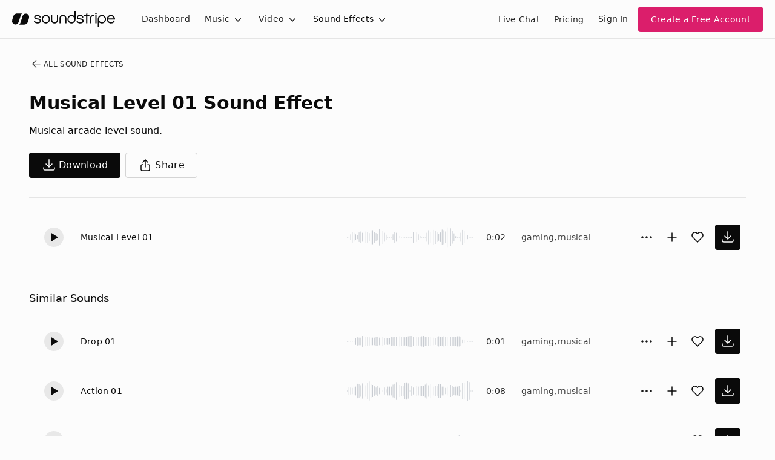

--- FILE ---
content_type: text/html
request_url: https://js.chargebee.com/assets/cbjs-2026.01.29-04.16/v2/master.html?site=soundstripe&env=production
body_size: -2384
content:
<!DOCTYPE html>
<html>
  <head>
    <meta charset="UTF-8">
    <title>Chargebee</title>
  <script nonce="ZaO9Q0OakdgG8yXlfEXIWHwL" type="text/javascript" src="https://js.chargebee.com/assets/cbjs-2026.01.29-04.16/v2/master-af97ee86791d95090e99.js"></script><script nonce="ZaO9Q0OakdgG8yXlfEXIWHwL">window._hp_csp_nonce = "ZaO9Q0OakdgG8yXlfEXIWHwL"</script>
</head>
  <body>
  </body>
</html>

--- FILE ---
content_type: image/svg+xml
request_url: https://cdn.soundstripe.com/uploads/sound_effect/25293/waveform_base_GAME_MUSICAL_Action_01.svg?token=2083969351_97d15360ff101a0c0888eeeeebd389039748e4824be5ada48b42488311ac65c3
body_size: 3186
content:
<svg xmlns="http://www.w3.org/2000/svg" xmlns:xlink="http://www.w3/org/1999/xlink" viewBox="0 0 225 38" preserveAspectRatio="none" width="100%" height="100%" fill="#C4C8CE"><g id="waveform-f60ce3b1-c24c-41a9-b6cb-d7058b59aa64"><rect x="0" y="18.5" width="1" height="1"/><rect x="3" y="13.0" width="1" height="12"/><rect x="6" y="13.5" width="1" height="11"/><rect x="9" y="14.0" width="1" height="10"/><rect x="12" y="12.5" width="1" height="13"/><rect x="15" y="12.0" width="1" height="14"/><rect x="18" y="7.5" width="1" height="23"/><rect x="21" y="8.0" width="1" height="22"/><rect x="24" y="10.0" width="1" height="18"/><rect x="27" y="7.0" width="1" height="24"/><rect x="30" y="11.5" width="1" height="15"/><rect x="33" y="10.0" width="1" height="18"/><rect x="36" y="6.5" width="1" height="25"/><rect x="39" y="4.0" width="1" height="30"/><rect x="42" y="7.5" width="1" height="23"/><rect x="45" y="9.5" width="1" height="19"/><rect x="48" y="11.5" width="1" height="15"/><rect x="51" y="13.5" width="1" height="11"/><rect x="54" y="10.5" width="1" height="17"/><rect x="57" y="14.0" width="1" height="10"/><rect x="60" y="13.5" width="1" height="11"/><rect x="63" y="17.5" width="1" height="3"/><rect x="66" y="13.5" width="1" height="11"/><rect x="69" y="16.5" width="1" height="5"/><rect x="72" y="12.0" width="1" height="14"/><rect x="75" y="12.0" width="1" height="14"/><rect x="78" y="12.0" width="1" height="14"/><rect x="81" y="9.0" width="1" height="20"/><rect x="84" y="7.5" width="1" height="23"/><rect x="87" y="5.0" width="1" height="28"/><rect x="90" y="9.5" width="1" height="19"/><rect x="93" y="9.5" width="1" height="19"/><rect x="96" y="11.0" width="1" height="16"/><rect x="99" y="11.5" width="1" height="15"/><rect x="102" y="6.5" width="1" height="25"/><rect x="105" y="5.5" width="1" height="27"/><rect x="108" y="7.0" width="1" height="24"/><rect x="111" y="18.5" width="1" height="1"/><rect x="114" y="11.5" width="1" height="15"/><rect x="117" y="13.5" width="1" height="11"/><rect x="120" y="11.5" width="1" height="15"/><rect x="123" y="11.0" width="1" height="16"/><rect x="126" y="12.0" width="1" height="14"/><rect x="129" y="11.5" width="1" height="15"/><rect x="132" y="11.0" width="1" height="16"/><rect x="135" y="11.0" width="1" height="16"/><rect x="138" y="9.0" width="1" height="20"/><rect x="141" y="7.0" width="1" height="24"/><rect x="144" y="10.0" width="1" height="18"/><rect x="147" y="8.0" width="1" height="22"/><rect x="150" y="10.5" width="1" height="17"/><rect x="153" y="12.0" width="1" height="14"/><rect x="156" y="10.5" width="1" height="17"/><rect x="159" y="11.5" width="1" height="15"/><rect x="162" y="8.0" width="1" height="22"/><rect x="165" y="8.0" width="1" height="22"/><rect x="168" y="12.0" width="1" height="14"/><rect x="171" y="12.0" width="1" height="14"/><rect x="174" y="14.0" width="1" height="10"/><rect x="177" y="12.0" width="1" height="14"/><rect x="180" y="17.5" width="1" height="3"/><rect x="183" y="9.5" width="1" height="19"/><rect x="186" y="10.5" width="1" height="17"/><rect x="189" y="13.0" width="1" height="12"/><rect x="192" y="12.0" width="1" height="14"/><rect x="195" y="12.0" width="1" height="14"/><rect x="198" y="11.0" width="1" height="16"/><rect x="201" y="17.0" width="1" height="4"/><rect x="204" y="6.5" width="1" height="25"/><rect x="207" y="6.5" width="1" height="25"/><rect x="210" y="4.0" width="1" height="30"/><rect x="213" y="3.5" width="1" height="31"/><rect x="216" y="5.0" width="1" height="28"/><rect x="219" y="18.5" width="1" height="1"/><rect x="222" y="18.5" width="1" height="1"/></g></svg>


--- FILE ---
content_type: image/svg+xml
request_url: https://cdn.soundstripe.com/uploads/sound_effect/2707/waveform_base_GAME_FX_Musical_Level_01.svg?token=2084168434_95e7955271f477b424dca2410cf22f64bf7cacbb759cef2415a60758b42ff334
body_size: 3210
content:
<svg xmlns="http://www.w3.org/2000/svg" xmlns:xlink="http://www.w3/org/1999/xlink" viewBox="0 0 225 38" preserveAspectRatio="none" width="100%" height="100%" fill="#C4C8CE"><g id="waveform-4812ab0b-f182-41ec-b37c-acec9e7f4db9"><rect x="0" y="18.5" width="1" height="1"/><rect x="3" y="18.5" width="1" height="1"/><rect x="6" y="14.5" width="1" height="9"/><rect x="9" y="10.5" width="1" height="17"/><rect x="12" y="12.0" width="1" height="14"/><rect x="15" y="14.5" width="1" height="9"/><rect x="18" y="16.0" width="1" height="6"/><rect x="21" y="11.5" width="1" height="15"/><rect x="24" y="10.0" width="1" height="18"/><rect x="27" y="12.0" width="1" height="14"/><rect x="30" y="13.0" width="1" height="12"/><rect x="33" y="10.0" width="1" height="18"/><rect x="36" y="10.5" width="1" height="17"/><rect x="39" y="12.5" width="1" height="13"/><rect x="42" y="8.0" width="1" height="22"/><rect x="45" y="8.0" width="1" height="22"/><rect x="48" y="10.5" width="1" height="17"/><rect x="51" y="12.5" width="1" height="13"/><rect x="54" y="14.0" width="1" height="10"/><rect x="57" y="6.0" width="1" height="26"/><rect x="60" y="6.0" width="1" height="26"/><rect x="63" y="8.5" width="1" height="21"/><rect x="66" y="12.0" width="1" height="14"/><rect x="69" y="15.0" width="1" height="8"/><rect x="72" y="18.5" width="1" height="1"/><rect x="75" y="18.5" width="1" height="1"/><rect x="78" y="18.5" width="1" height="1"/><rect x="81" y="14.5" width="1" height="9"/><rect x="84" y="10.5" width="1" height="17"/><rect x="87" y="12.0" width="1" height="14"/><rect x="90" y="15.0" width="1" height="8"/><rect x="93" y="17.0" width="1" height="4"/><rect x="96" y="18.5" width="1" height="1"/><rect x="99" y="18.5" width="1" height="1"/><rect x="102" y="18.5" width="1" height="1"/><rect x="105" y="18.5" width="1" height="1"/><rect x="108" y="18.5" width="1" height="1"/><rect x="111" y="18.5" width="1" height="1"/><rect x="114" y="18.0" width="1" height="2"/><rect x="117" y="10.5" width="1" height="17"/><rect x="120" y="9.0" width="1" height="20"/><rect x="123" y="11.5" width="1" height="15"/><rect x="126" y="14.5" width="1" height="9"/><rect x="129" y="17.0" width="1" height="4"/><rect x="132" y="18.5" width="1" height="1"/><rect x="135" y="18.5" width="1" height="1"/><rect x="138" y="18.5" width="1" height="1"/><rect x="141" y="12.0" width="1" height="14"/><rect x="144" y="8.0" width="1" height="22"/><rect x="147" y="10.5" width="1" height="17"/><rect x="150" y="13.0" width="1" height="12"/><rect x="153" y="7.5" width="1" height="23"/><rect x="156" y="8.5" width="1" height="21"/><rect x="159" y="11.5" width="1" height="15"/><rect x="162" y="13.5" width="1" height="11"/><rect x="165" y="11.5" width="1" height="15"/><rect x="168" y="7.0" width="1" height="24"/><rect x="171" y="8.0" width="1" height="22"/><rect x="174" y="10.0" width="1" height="18"/><rect x="177" y="3.5" width="1" height="31"/><rect x="180" y="3.5" width="1" height="31"/><rect x="183" y="5.0" width="1" height="28"/><rect x="186" y="9.0" width="1" height="20"/><rect x="189" y="13.0" width="1" height="12"/><rect x="192" y="17.5" width="1" height="3"/><rect x="195" y="18.5" width="1" height="1"/><rect x="198" y="18.5" width="1" height="1"/><rect x="201" y="12.0" width="1" height="14"/><rect x="204" y="7.5" width="1" height="23"/><rect x="207" y="9.5" width="1" height="19"/><rect x="210" y="14.0" width="1" height="10"/><rect x="213" y="16.0" width="1" height="6"/><rect x="216" y="18.5" width="1" height="1"/><rect x="219" y="18.5" width="1" height="1"/><rect x="222" y="18.5" width="1" height="1"/></g></svg>


--- FILE ---
content_type: image/svg+xml
request_url: https://cdn.soundstripe.com/uploads/sound_effect/25294/waveform_base_GAME_MUSICAL_Drop_01.svg?token=2083969351_11aca6ff6881627e42102d663a4c17bf9680b2d602bae4165fe9bd8371a3d658
body_size: 3335
content:
<svg xmlns="http://www.w3.org/2000/svg" xmlns:xlink="http://www.w3/org/1999/xlink" viewBox="0 0 225 38" preserveAspectRatio="none" width="100%" height="100%" fill="#C4C8CE"><g id="waveform-768a75a6-ceda-442a-a384-d799903131ad"><rect x="0" y="18.5" width="1" height="1"/><rect x="3" y="18.5" width="1" height="1"/><rect x="6" y="18.5" width="1" height="1"/><rect x="9" y="18.5" width="1" height="1"/><rect x="12" y="18.5" width="1" height="1"/><rect x="15" y="13.5" width="1" height="11"/><rect x="18" y="12.5" width="1" height="13"/><rect x="21" y="13.0" width="1" height="12"/><rect x="24" y="13.0" width="1" height="12"/><rect x="27" y="10.5" width="1" height="17"/><rect x="30" y="10.5" width="1" height="17"/><rect x="33" y="11.5" width="1" height="15"/><rect x="36" y="12.0" width="1" height="14"/><rect x="39" y="12.5" width="1" height="13"/><rect x="42" y="13.0" width="1" height="12"/><rect x="45" y="13.0" width="1" height="12"/><rect x="48" y="13.0" width="1" height="12"/><rect x="51" y="12.0" width="1" height="14"/><rect x="54" y="12.0" width="1" height="14"/><rect x="57" y="13.0" width="1" height="12"/><rect x="60" y="12.0" width="1" height="14"/><rect x="63" y="12.0" width="1" height="14"/><rect x="66" y="13.5" width="1" height="11"/><rect x="69" y="14.0" width="1" height="10"/><rect x="72" y="13.5" width="1" height="11"/><rect x="75" y="14.0" width="1" height="10"/><rect x="78" y="12.0" width="1" height="14"/><rect x="81" y="12.5" width="1" height="13"/><rect x="84" y="12.0" width="1" height="14"/><rect x="87" y="11.5" width="1" height="15"/><rect x="90" y="11.5" width="1" height="15"/><rect x="93" y="11.0" width="1" height="16"/><rect x="96" y="11.5" width="1" height="15"/><rect x="99" y="11.5" width="1" height="15"/><rect x="102" y="12.5" width="1" height="13"/><rect x="105" y="11.5" width="1" height="15"/><rect x="108" y="11.0" width="1" height="16"/><rect x="111" y="10.5" width="1" height="17"/><rect x="114" y="10.5" width="1" height="17"/><rect x="117" y="11.5" width="1" height="15"/><rect x="120" y="11.5" width="1" height="15"/><rect x="123" y="12.0" width="1" height="14"/><rect x="126" y="12.5" width="1" height="13"/><rect x="129" y="11.5" width="1" height="15"/><rect x="132" y="11.0" width="1" height="16"/><rect x="135" y="10.5" width="1" height="17"/><rect x="138" y="11.5" width="1" height="15"/><rect x="141" y="12.0" width="1" height="14"/><rect x="144" y="11.5" width="1" height="15"/><rect x="147" y="11.5" width="1" height="15"/><rect x="150" y="13.5" width="1" height="11"/><rect x="153" y="13.0" width="1" height="12"/><rect x="156" y="13.5" width="1" height="11"/><rect x="159" y="12.0" width="1" height="14"/><rect x="162" y="11.0" width="1" height="16"/><rect x="165" y="11.5" width="1" height="15"/><rect x="168" y="11.5" width="1" height="15"/><rect x="171" y="11.0" width="1" height="16"/><rect x="174" y="11.5" width="1" height="15"/><rect x="177" y="12.0" width="1" height="14"/><rect x="180" y="12.0" width="1" height="14"/><rect x="183" y="12.0" width="1" height="14"/><rect x="186" y="12.0" width="1" height="14"/><rect x="189" y="11.5" width="1" height="15"/><rect x="192" y="11.5" width="1" height="15"/><rect x="195" y="11.0" width="1" height="16"/><rect x="198" y="11.0" width="1" height="16"/><rect x="201" y="11.5" width="1" height="15"/><rect x="204" y="16.0" width="1" height="6"/><rect x="207" y="17.0" width="1" height="4"/><rect x="210" y="17.5" width="1" height="3"/><rect x="213" y="18.5" width="1" height="1"/><rect x="216" y="18.5" width="1" height="1"/><rect x="219" y="18.5" width="1" height="1"/><rect x="222" y="18.5" width="1" height="1"/></g></svg>


--- FILE ---
content_type: image/svg+xml
request_url: https://cdn.soundstripe.com/uploads/sound_effect/25299/waveform_base_GAME_MUSICAL_Loading_Bar_01.svg?token=2083969351_c5d389099fa745da45187b0dc892cb364329ebfb2c330b752917b11ae33f5a80
body_size: 3275
content:
<svg xmlns="http://www.w3.org/2000/svg" xmlns:xlink="http://www.w3/org/1999/xlink" viewBox="0 0 225 38" preserveAspectRatio="none" width="100%" height="100%" fill="#C4C8CE"><g id="waveform-c2002537-daac-4db8-833b-72424d5f8747"><rect x="0" y="18.5" width="1" height="1"/><rect x="3" y="10.0" width="1" height="18"/><rect x="6" y="7.5" width="1" height="23"/><rect x="9" y="8.5" width="1" height="21"/><rect x="12" y="10.5" width="1" height="17"/><rect x="15" y="11.0" width="1" height="16"/><rect x="18" y="11.5" width="1" height="15"/><rect x="21" y="13.0" width="1" height="12"/><rect x="24" y="13.0" width="1" height="12"/><rect x="27" y="10.5" width="1" height="17"/><rect x="30" y="9.0" width="1" height="20"/><rect x="33" y="9.0" width="1" height="20"/><rect x="36" y="10.0" width="1" height="18"/><rect x="39" y="10.0" width="1" height="18"/><rect x="42" y="10.0" width="1" height="18"/><rect x="45" y="10.5" width="1" height="17"/><rect x="48" y="11.0" width="1" height="16"/><rect x="51" y="14.0" width="1" height="10"/><rect x="54" y="13.5" width="1" height="11"/><rect x="57" y="13.5" width="1" height="11"/><rect x="60" y="13.0" width="1" height="12"/><rect x="63" y="12.0" width="1" height="14"/><rect x="66" y="12.0" width="1" height="14"/><rect x="69" y="12.5" width="1" height="13"/><rect x="72" y="13.0" width="1" height="12"/><rect x="75" y="13.0" width="1" height="12"/><rect x="78" y="13.5" width="1" height="11"/><rect x="81" y="13.0" width="1" height="12"/><rect x="84" y="13.0" width="1" height="12"/><rect x="87" y="9.0" width="1" height="20"/><rect x="90" y="10.0" width="1" height="18"/><rect x="93" y="10.0" width="1" height="18"/><rect x="96" y="11.5" width="1" height="15"/><rect x="99" y="11.0" width="1" height="16"/><rect x="102" y="13.0" width="1" height="12"/><rect x="105" y="13.0" width="1" height="12"/><rect x="108" y="13.0" width="1" height="12"/><rect x="111" y="13.0" width="1" height="12"/><rect x="114" y="13.5" width="1" height="11"/><rect x="117" y="13.0" width="1" height="12"/><rect x="120" y="13.0" width="1" height="12"/><rect x="123" y="13.0" width="1" height="12"/><rect x="126" y="11.0" width="1" height="16"/><rect x="129" y="9.5" width="1" height="19"/><rect x="132" y="9.0" width="1" height="20"/><rect x="135" y="6.0" width="1" height="26"/><rect x="138" y="7.0" width="1" height="24"/><rect x="141" y="7.0" width="1" height="24"/><rect x="144" y="9.0" width="1" height="20"/><rect x="147" y="10.5" width="1" height="17"/><rect x="150" y="11.5" width="1" height="15"/><rect x="153" y="12.0" width="1" height="14"/><rect x="156" y="11.5" width="1" height="15"/><rect x="159" y="10.0" width="1" height="18"/><rect x="162" y="11.5" width="1" height="15"/><rect x="165" y="11.5" width="1" height="15"/><rect x="168" y="11.5" width="1" height="15"/><rect x="171" y="12.0" width="1" height="14"/><rect x="174" y="8.5" width="1" height="21"/><rect x="177" y="7.0" width="1" height="24"/><rect x="180" y="5.5" width="1" height="27"/><rect x="183" y="6.5" width="1" height="25"/><rect x="186" y="7.0" width="1" height="24"/><rect x="189" y="10.5" width="1" height="17"/><rect x="192" y="11.0" width="1" height="16"/><rect x="195" y="11.5" width="1" height="15"/><rect x="198" y="12.5" width="1" height="13"/><rect x="201" y="11.5" width="1" height="15"/><rect x="204" y="11.0" width="1" height="16"/><rect x="207" y="11.0" width="1" height="16"/><rect x="210" y="11.0" width="1" height="16"/><rect x="213" y="11.0" width="1" height="16"/><rect x="216" y="16.0" width="1" height="6"/><rect x="219" y="18.5" width="1" height="1"/><rect x="222" y="18.5" width="1" height="1"/></g></svg>


--- FILE ---
content_type: image/svg+xml
request_url: https://cdn.soundstripe.com/uploads/sound_effect/2727/waveform_base_GAME_FX_Rhythmic_Arcade_01.svg?token=2083968207_34cf6f655c541014144cc040ac9f76cb3e6c53de12a226f9f6ab291cfd7ee218
body_size: 3254
content:
<svg xmlns="http://www.w3.org/2000/svg" xmlns:xlink="http://www.w3/org/1999/xlink" viewBox="0 0 225 38" preserveAspectRatio="none" width="100%" height="100%" fill="#C4C8CE"><g id="waveform-52ead14a-1cb2-4214-8e17-5dcd859f37a2"><rect x="0" y="18.5" width="1" height="1"/><rect x="3" y="18.5" width="1" height="1"/><rect x="6" y="17.5" width="1" height="3"/><rect x="9" y="17.0" width="1" height="4"/><rect x="12" y="18.5" width="1" height="1"/><rect x="15" y="18.5" width="1" height="1"/><rect x="18" y="18.5" width="1" height="1"/><rect x="21" y="18.0" width="1" height="2"/><rect x="24" y="13.5" width="1" height="11"/><rect x="27" y="18.5" width="1" height="1"/><rect x="30" y="18.5" width="1" height="1"/><rect x="33" y="17.0" width="1" height="4"/><rect x="36" y="17.5" width="1" height="3"/><rect x="39" y="13.0" width="1" height="12"/><rect x="42" y="16.0" width="1" height="6"/><rect x="45" y="17.0" width="1" height="4"/><rect x="48" y="17.5" width="1" height="3"/><rect x="51" y="15.5" width="1" height="7"/><rect x="54" y="16.5" width="1" height="5"/><rect x="57" y="14.5" width="1" height="9"/><rect x="60" y="15.5" width="1" height="7"/><rect x="63" y="16.0" width="1" height="6"/><rect x="66" y="14.5" width="1" height="9"/><rect x="69" y="16.0" width="1" height="6"/><rect x="72" y="13.0" width="1" height="12"/><rect x="75" y="15.0" width="1" height="8"/><rect x="78" y="14.5" width="1" height="9"/><rect x="81" y="14.0" width="1" height="10"/><rect x="84" y="15.0" width="1" height="8"/><rect x="87" y="12.0" width="1" height="14"/><rect x="90" y="13.5" width="1" height="11"/><rect x="93" y="13.0" width="1" height="12"/><rect x="96" y="15.5" width="1" height="7"/><rect x="99" y="15.5" width="1" height="7"/><rect x="102" y="13.5" width="1" height="11"/><rect x="105" y="14.5" width="1" height="9"/><rect x="108" y="13.5" width="1" height="11"/><rect x="111" y="15.0" width="1" height="8"/><rect x="114" y="15.5" width="1" height="7"/><rect x="117" y="14.5" width="1" height="9"/><rect x="120" y="14.5" width="1" height="9"/><rect x="123" y="14.5" width="1" height="9"/><rect x="126" y="13.5" width="1" height="11"/><rect x="129" y="14.0" width="1" height="10"/><rect x="132" y="13.0" width="1" height="12"/><rect x="135" y="13.5" width="1" height="11"/><rect x="138" y="12.0" width="1" height="14"/><rect x="141" y="12.5" width="1" height="13"/><rect x="144" y="13.0" width="1" height="12"/><rect x="147" y="12.0" width="1" height="14"/><rect x="150" y="13.5" width="1" height="11"/><rect x="153" y="12.0" width="1" height="14"/><rect x="156" y="12.0" width="1" height="14"/><rect x="159" y="13.0" width="1" height="12"/><rect x="162" y="12.0" width="1" height="14"/><rect x="165" y="14.0" width="1" height="10"/><rect x="168" y="12.0" width="1" height="14"/><rect x="171" y="13.0" width="1" height="12"/><rect x="174" y="13.0" width="1" height="12"/><rect x="177" y="11.5" width="1" height="15"/><rect x="180" y="13.5" width="1" height="11"/><rect x="183" y="12.0" width="1" height="14"/><rect x="186" y="13.0" width="1" height="12"/><rect x="189" y="13.0" width="1" height="12"/><rect x="192" y="12.0" width="1" height="14"/><rect x="195" y="11.5" width="1" height="15"/><rect x="198" y="10.5" width="1" height="17"/><rect x="201" y="16.0" width="1" height="6"/><rect x="204" y="15.5" width="1" height="7"/><rect x="207" y="15.5" width="1" height="7"/><rect x="210" y="14.0" width="1" height="10"/><rect x="213" y="14.0" width="1" height="10"/><rect x="216" y="17.0" width="1" height="4"/><rect x="219" y="18.5" width="1" height="1"/><rect x="222" y="18.5" width="1" height="1"/></g></svg>


--- FILE ---
content_type: image/svg+xml
request_url: https://cdn.soundstripe.com/uploads/sound_effect/2708/waveform_base_GAME_FX_Musical_Level_02.svg?token=2083968206_9ceb6fe93bc3be197e8150c6368168f021261b40397cf35de79142ae080b8208
body_size: 3238
content:
<svg xmlns="http://www.w3.org/2000/svg" xmlns:xlink="http://www.w3/org/1999/xlink" viewBox="0 0 225 38" preserveAspectRatio="none" width="100%" height="100%" fill="#C4C8CE"><g id="waveform-ba0b32e7-24bd-410d-903d-deea80ec4ac3"><rect x="0" y="18.5" width="1" height="1"/><rect x="3" y="17.5" width="1" height="3"/><rect x="6" y="10.0" width="1" height="18"/><rect x="9" y="15.5" width="1" height="7"/><rect x="12" y="10.0" width="1" height="18"/><rect x="15" y="13.0" width="1" height="12"/><rect x="18" y="14.5" width="1" height="9"/><rect x="21" y="7.5" width="1" height="23"/><rect x="24" y="14.5" width="1" height="9"/><rect x="27" y="6.5" width="1" height="25"/><rect x="30" y="9.5" width="1" height="19"/><rect x="33" y="8.0" width="1" height="22"/><rect x="36" y="15.0" width="1" height="8"/><rect x="39" y="10.5" width="1" height="17"/><rect x="42" y="13.5" width="1" height="11"/><rect x="45" y="8.5" width="1" height="21"/><rect x="48" y="12.0" width="1" height="14"/><rect x="51" y="11.5" width="1" height="15"/><rect x="54" y="13.5" width="1" height="11"/><rect x="57" y="10.5" width="1" height="17"/><rect x="60" y="9.0" width="1" height="20"/><rect x="63" y="11.5" width="1" height="15"/><rect x="66" y="8.0" width="1" height="22"/><rect x="69" y="14.0" width="1" height="10"/><rect x="72" y="13.5" width="1" height="11"/><rect x="75" y="13.5" width="1" height="11"/><rect x="78" y="12.5" width="1" height="13"/><rect x="81" y="12.5" width="1" height="13"/><rect x="84" y="10.0" width="1" height="18"/><rect x="87" y="13.5" width="1" height="11"/><rect x="90" y="10.5" width="1" height="17"/><rect x="93" y="10.0" width="1" height="18"/><rect x="96" y="11.0" width="1" height="16"/><rect x="99" y="11.0" width="1" height="16"/><rect x="102" y="12.0" width="1" height="14"/><rect x="105" y="11.5" width="1" height="15"/><rect x="108" y="13.5" width="1" height="11"/><rect x="111" y="9.0" width="1" height="20"/><rect x="114" y="10.0" width="1" height="18"/><rect x="117" y="10.0" width="1" height="18"/><rect x="120" y="12.0" width="1" height="14"/><rect x="123" y="8.5" width="1" height="21"/><rect x="126" y="12.0" width="1" height="14"/><rect x="129" y="9.0" width="1" height="20"/><rect x="132" y="13.5" width="1" height="11"/><rect x="135" y="13.0" width="1" height="12"/><rect x="138" y="12.0" width="1" height="14"/><rect x="141" y="12.0" width="1" height="14"/><rect x="144" y="11.5" width="1" height="15"/><rect x="147" y="12.5" width="1" height="13"/><rect x="150" y="12.0" width="1" height="14"/><rect x="153" y="14.0" width="1" height="10"/><rect x="156" y="12.0" width="1" height="14"/><rect x="159" y="14.0" width="1" height="10"/><rect x="162" y="11.5" width="1" height="15"/><rect x="165" y="13.5" width="1" height="11"/><rect x="168" y="10.5" width="1" height="17"/><rect x="171" y="13.0" width="1" height="12"/><rect x="174" y="11.5" width="1" height="15"/><rect x="177" y="13.0" width="1" height="12"/><rect x="180" y="10.5" width="1" height="17"/><rect x="183" y="9.5" width="1" height="19"/><rect x="186" y="10.5" width="1" height="17"/><rect x="189" y="12.0" width="1" height="14"/><rect x="192" y="13.5" width="1" height="11"/><rect x="195" y="12.0" width="1" height="14"/><rect x="198" y="13.5" width="1" height="11"/><rect x="201" y="11.5" width="1" height="15"/><rect x="204" y="12.5" width="1" height="13"/><rect x="207" y="10.5" width="1" height="17"/><rect x="210" y="12.5" width="1" height="13"/><rect x="213" y="13.5" width="1" height="11"/><rect x="216" y="17.5" width="1" height="3"/><rect x="219" y="18.5" width="1" height="1"/><rect x="222" y="18.5" width="1" height="1"/></g></svg>
